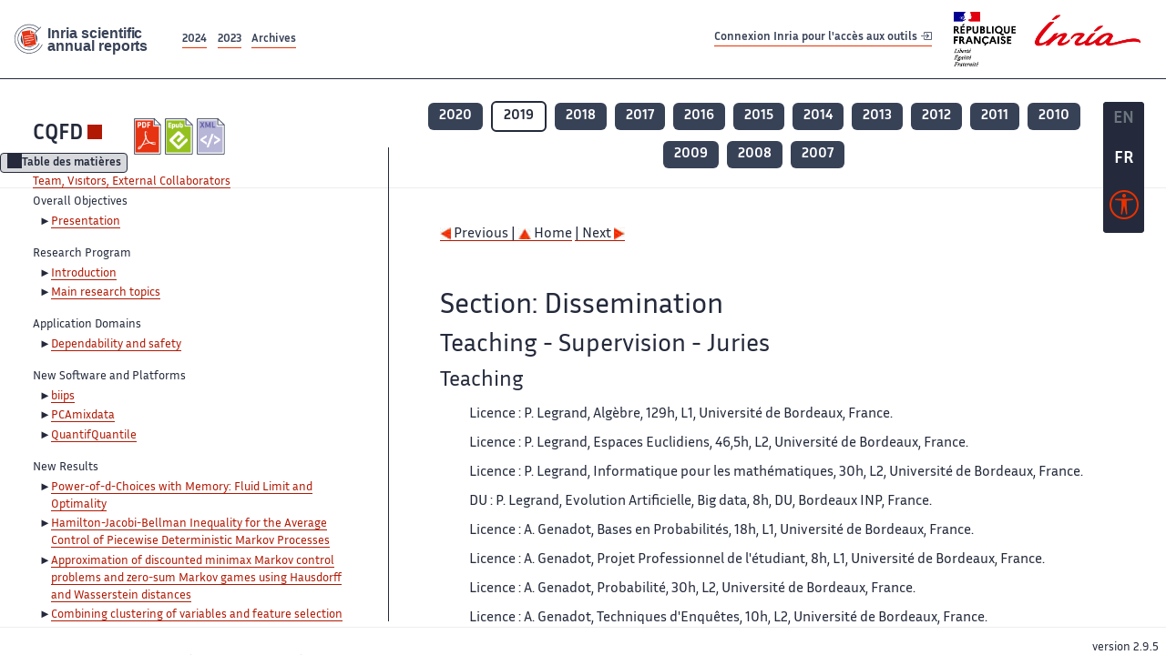

--- FILE ---
content_type: text/html; charset=UTF-8
request_url: https://radar.inria.fr/report/2019/cqfd/uid86.html
body_size: 8198
content:
<!DOCTYPE html>
<html lang="fr">
	<head>
		<meta charset="UTF-8">
		<title>
			 CQFD - 2019  - Rapport annuel d'activité 		</title>
		<meta name="viewport" content="width=device-width, initial-scale=1">
		<meta name="description" content="">
		<meta property="og:url" content="">
		<meta name="author" content="">
		<meta name="Keywords" content="">
		<meta name="Robots" content="">
					<link rel="shorticut icon" href="/images/favicon.ico">
			<link rel="stylesheet" href="/fonts/InriaSansWeb/fonts.css"/>
			<link rel="stylesheet" href="/build/app.c98f9684.css">
			<link rel="stylesheet" href="/build/accessconfig-css.d2939d14.css">

							<script src="/build/runtime.c74bae4c.js" defer></script><script src="/build/450.50132919.js" defer></script><script src="/build/625.5c116b42.js" defer></script><script src="/build/760.5f177bf5.js" defer></script><script src="/build/585.4025f623.js" defer></script><script src="/build/app.9d54d9e5.js" defer></script>
			<script src="/build/177.e6786253.js" defer></script><script src="/build/accessconfig-js.583128eb.js" defer></script>
				    <!-- extra head for year 2019-->
    <script id="MathJax-script" defer src="https://cdn.jsdelivr.net/npm/mathjax@3/es5/tex-mml-chtml.js"></script>
    <script src="/build/hide-button.536b20e4.js" defer></script>
            <link rel="stylesheet" href="/build/raweb.b7cc174e.css">
        <!-- end extra head -->

	</head>
	<body id="body">

		<nav role="navigation" id="nav-quick-access">
    <ul class="list-unstyled">
        <li><a class="quick-access-link" href="#main-content">Contenu principal</a></li>
        <li><a class="quick-access-link" href="/sitemap">Plan du site</a></li>
        <li><a class="quick-access-link" href="/accessibilite">Accessibilité</a></li>
        <li><a class="quick-access-link" href="/search">Rechercher</a></li>
    </ul>
</nav>

		<div id="settings" class="d-flex flex-column">
                        <a id= "change-to-lang" title=" EN: utiliser la langue anglaise"
               href="/change-locale/en"
               class=" text-decoration-none border-0  fs-19px">
                <span class="fw-bold  text-secondary ">EN</span>
            </a>
                                <span id= "current-lang" class="current-lang fw-bold  text-white text-decoration-none border-0  fs-19px"
                  title="Langue actuelle fr">FR</span>
                <div id="accessconfig" data-accessconfig-buttonname="Paramètres d&#039;accessibilité"
         data-accessconfig-params='{ "Prefix" : "a42-ac", "ContainerClass" : "","ModalCloseButton" : "","ModalTitle" : "","FormFieldset" : "","FormFieldsetLegend" : "","FormRadio" : "", "Justification": false, "Contrast": false}'>
        <button title="Accessibilité" class="bg-transparent border-0 "
                data-accessconfig-button="true">
            <i aria-hidden="true"  class="bi bi-universal-access-circle a11y-icon"></i>
        </button>
    </div>
</div>
		<div id="radar-rex-app">
			<nav role="navigation" id="nav-quick-access">
    <ul class="list-unstyled">
        <li><a class="quick-access-link" href="#main-content">Contenu principal</a></li>
        <li><a class="quick-access-link" href="/sitemap">Plan du site</a></li>
        <li><a class="quick-access-link" href="/accessibilite">Accessibilité</a></li>
        <li><a class="quick-access-link" href="/search">Rechercher</a></li>
    </ul>
</nav>

			<div id="settings" class="d-flex flex-column">
                        <a id= "change-to-lang" title=" EN: utiliser la langue anglaise"
               href="/change-locale/en"
               class=" text-decoration-none border-0  fs-19px">
                <span class="fw-bold  text-secondary ">EN</span>
            </a>
                                <span id= "current-lang" class="current-lang fw-bold  text-white text-decoration-none border-0  fs-19px"
                  title="Langue actuelle fr">FR</span>
                <div id="accessconfig" data-accessconfig-buttonname="Paramètres d&#039;accessibilité"
         data-accessconfig-params='{ "Prefix" : "a42-ac", "ContainerClass" : "","ModalCloseButton" : "","ModalTitle" : "","FormFieldset" : "","FormFieldsetLegend" : "","FormRadio" : "", "Justification": false, "Contrast": false}'>
        <button title="Accessibilité" class="bg-transparent border-0 "
                data-accessconfig-button="true">
            <i aria-hidden="true"  class="bi bi-universal-access-circle a11y-icon"></i>
        </button>
    </div>
</div>
			<div class="d-flex flex-column align-items-stretch wrapper">
				<header>
					<nav role="navigation" class="navbar navbar-expand-lg navbar-light bg-white border-top-0 border-end-0 border-start-0 navbarHtmlContent navbar-desktop-nav">
	<div class="container-fluid">
		<a class="navbar-brand border-white navbar-brand-link" href="/" title="Page d&#039;accueil - Rapports scientifiques annuels Inria"><img lang="en" src="/build/images/REx_icon.svg" class="logoRexRadarExploitation" alt="Inria scientific annual reports"></a>
		<button id="offcanvas-main-menu-button" class="navbar-toggler shadow-none btn-navbar-toogler border-white" data-bs-toggle="offcanvas" data-bs-target="#offcanvas-main-menu" title="Voir le menu" aria-controls="offcanvas-main-menu">
			<span class="navbar-toggler-icon"></span>
		</button>

		<div class="collapse navbar-collapse">
			<ul class="navbar-nav me-auto mb-2 mb-lg-0 d-flex flex-row archive-list-year">
                   <li class="nav-item mt-3">
            <a class="fw-bold nav-link underlineHref"
               href="/archive/2024"
               title="2024 annual reports">
                2024
            </a>
        </li>
             
              
                   <li class="nav-item mt-3">
            <a class="fw-bold nav-link underlineHref"
               href="/archive/2023"
               title="2023 annual reports">
                2023
            </a>
        </li>
             
              
        <li class="nav-item mt-3">
        <a class="nav-link fw-bold underlineHref" href="/archives"
           title="Toutes les archives">
            Archives        </a>
    </li>
</ul>
										<a id="login-link" href="/casauth" class="underlineHref fw-bold mb-4 me-4 navbar-brand mt-3 tools-link">
					Connexion Inria pour l&#039;accès aux outils
					<i aria-hidden="true" class="bi bi-box-arrow-in-right"></i>
				</a>
						<a class="navbar-brand logo-inria" href="https://www.inria.fr/fr" target="_blank">
				<img src="/images/RF-Inria_Logo_RVB.png" class="logoInria img-fluid" alt="Logo République Française Liberté Egalité Fraternité Inria">
			</a>
		</div>


	</div>
</nav>
<nav role="navigation" class="offcanvas offcanvas-start" data-bs-scroll="true" tabindex="-1" id="offcanvas-main-menu" aria-label="Main navigation">
	<div class="offcanvas-header">
		<a class="navbar-brand border-white" href="/" title="Page d&#039;accueil - Rapports scientifiques annuels Inria"><img src="/build/images/REx_icon.svg" lang="en" class="logoRexRadarExploitation" alt="Rapports annuels scientifique Inria"></a>
		<a target="_blank" href="https://www.inria.fr/fr" class="border-white fw-bold color-gris-fonce logo-inria" title="Inria home page}">
                        <img src="/images/RF-Inria_Logo_RVB.png" class="logoInria" alt="Inria">

        </a>
	</div>
	<div class="offcanvas-body">
		<ul class="list-group list-group-flush">
							<li class="list-group-item color-gris-fonce mt-2">
					<a href="/casauth" class="btn btn-primary shadow-none btn-sm w-100 border-0 bg-color-gris-fonce">
						Connexion Inria pour l&#039;accès aux outils
						<i aria-hidden="true" class="bi bi-box-arrow-in-right"></i>
					</a>
				</li>
						<li class="list-group-item fw-bold color-gris-fonce">
				<button data-bs-toggle="collapse" class="btn btn-light" data-bs-target="#ra-explanation-in-menu" aria-expanded="false" aria-controls="ra-explanation-in-menu">À propos des rapports d'activité					<i class="bi bi-chevron-down float-end mt-1 ms-3"></i>
				</button>

				<div class="collapse" id="ra-explanation-in-menu">
					<p class="p-2">
						Les équipes de recherche d&#039;Inria produisent un rapport d&#039;activité annuel présentant leurs activités et leurs résultats de l&#039;année. Ces rapports incluent les membres de l&#039;équipe, le programme scientifique, le logiciel développé par l&#039;équipe et les nouveaux résultats de l&#039;année. Le rapport décrit également les subventions, les contrats et les activités de diffusion et d&#039;enseignement. Enfin, le rapport donne la liste des publications de l&#039;année.					</p>
				</div>
			</li>
			<li class="list-group-item fw-bold color-gris-fonce">
				<button data-bs-toggle="collapse" class="btn btn-light" data-bs-target="#list-archive-mobile-menu" aria-expanded="false" aria-controls="list-archive-mobile-menu">Accès aux archives des rapports					<i class="bi bi-chevron-down float-end mt-1 ms-3"></i>
				</button>
			</li>
			<li class="collapse list-group-item " id="list-archive-mobile-menu">
				<div class="d-flex flex-wrap text-center year-short-list">
											<a class="nav-link fw-bold border-white color-rouge-fonce" href="/archive/2024" title="Rapports annuels 2024">
							2024
						</a>
											<a class="nav-link fw-bold border-white color-rouge-fonce" href="/archive/2023" title="Rapports annuels 2023">
							2023
						</a>
											<a class="nav-link fw-bold border-white color-rouge-fonce" href="/archive/2022" title="Rapports annuels 2022">
							2022
						</a>
											<a class="nav-link fw-bold border-white color-rouge-fonce" href="/archive/2021" title="Rapports annuels 2021">
							2021
						</a>
											<a class="nav-link fw-bold border-white color-rouge-fonce" href="/archive/2020" title="Rapports annuels 2020">
							2020
						</a>
									</div>
				<div class="list-group-item color-gris-fonce mt-2">
					<a href="/archives" class="fw-bold border-white color-gris-fonce">Toutes les archives</a>
				</div>
			</li>

						<li class="list-group-item color-gris-fonce mt-2">
				<a href="/sitemap" class="border-white fw-bold color-gris-fonce">Plan du site</a>
			</li>
			<li class="list-group-item color-gris-fonce mt-2">
				<a href="/mentions-legales" class="border-white fw-bold color-gris-fonce">Mentions légales</a>
			</li>
			<li class="list-group-item color-gris-fonce mt-2">
				<a href="/accessibilite" class="border-white fw-bold color-gris-fonce">Accessibilité
					- non
					                    conforme</a>
			</li>
			<li class="list-group-item mt-2">
				<div id="accessconfig-mobile" data-accessconfig-buttonname="Paramètres d’accessibilité" data-accessconfig-params='{ "Prefix" : "a42-ac", "ContainerClass" : "","ModalCloseButton" : "","ModalTitle" : "","FormFieldset" : "","FormFieldsetLegend" : "","FormRadio" : ""}'>
					<button class="bg-transparent border-0 fw-bold color-gris-fonce " data-accessconfig-button="true">
						<i aria-hidden="true" class="bi bi-universal-access-circle a11y-icon"></i>
						Paramètres d&#039;accessibilité
					</button>
				</div>

			</li>
			<li class="list-group-item fw-bold color-gris-fonce mt-2">
				<div class="d-flex flex-wrap justify-content-between">
																		<a href="/change-locale/en" class="text-decoration-none border-0" title="">
								<p class="fw-bold  color-rouge-fonce ">FRANCAIS</p>
							</a>
							|
							<a href="/change-locale/en" class="text-decoration-none border-0" title="Traduire en Anglais">
								<p class="fw-bold  color-rouge-fonce  float-end me-3">ANGLAIS</p>
							</a>
																										</div>

			</li>
		</ul>
	</div>
</nav>
									</header>
								<main id="main-content" class="scrollable-zone">     <div id="report-header" class="container-fluid hidden-in-mobile-view report-header">
        <div id="report-info-wrapper" class="row">
            <div class="col-lg-4">
                <div class="report-links">
                    <a href="https://inria.fr/en/cqfd" class="fw-bold border-white link-to-team-site"
                       lang="fr" target="_blank"
                       title="Site web de l&#039;équipe CQFD">CQFD</a>
                    <section
        class="report-document-section"
     aria-label="Documents du rapport cqfd 2019"
     title="Documents du rapport cqfd 2019">
    <ul class="document-list">
                                            <li>
                    <a href="/rapportsactivite/RA2019/cqfd/cqfd.pdf" target="_blank"  title="version PDF" class="border-white">
                        <img src="/images/Pdf_picto_x2.png"
                             alt="version PDF"
                             class="picto-document me-1">
                    </a>
                </li>
                                                                                    <li>
                    <a href="/rapportsactivite/RA2019/cqfd/cqfd.epub"
                       title="Version ePub"
                       class="border-white">
                        <img src=" /images/Epub_picto_x2.png"
                             alt="Version ePub" class="picto-document me-1">
                    </a>
                </li>
                                                                                                                                <li>
                    <a href="/rapportsactivite/RA2019/cqfd/cqfd.xml" target="_blank" title="Version XML"
                       class="border-white">
                        <img src="/images/Xml_picto_x2.png"
                             alt="Version XML" class="picto-document me-1">
                    </a>
                </li>
                        </ul>
</section>


                </div>
            </div>
            <div class="col">
                    <nav role='navigation'
         class="text-center report-year-list"
         aria-label="Rapports de l&#039;équipe cqfd par année">
        <ul class="list-unstyled">
                                                <li class="unselected-year d-inline-flex">
                        <a href="/report/2020/cqfd" title="2020 (nouvel onglet) "
                           class="text-white border-0 fw-bold text-decoration-none" target="_blank">2020</a>
                    </li>
                                                                <li class="selected-year d-inline-flex" title="cqfd 2019: année sélectionnée">
                        <span class="border-0 fw-bold text-decoration-none">2019</span>
                    </li>
                                                                <li class="unselected-year d-inline-flex">
                        <a href="/report/2018/cqfd" title="2018 (nouvel onglet) "
                           class="text-white border-0 fw-bold text-decoration-none" target="_blank">2018</a>
                    </li>
                                                                <li class="unselected-year d-inline-flex">
                        <a href="/report/2017/cqfd" title="2017 (nouvel onglet) "
                           class="text-white border-0 fw-bold text-decoration-none" target="_blank">2017</a>
                    </li>
                                                                <li class="unselected-year d-inline-flex">
                        <a href="/report/2016/cqfd" title="2016 (nouvel onglet) "
                           class="text-white border-0 fw-bold text-decoration-none" target="_blank">2016</a>
                    </li>
                                                                <li class="unselected-year d-inline-flex">
                        <a href="/report/2015/cqfd" title="2015 (nouvel onglet) "
                           class="text-white border-0 fw-bold text-decoration-none" target="_blank">2015</a>
                    </li>
                                                                <li class="unselected-year d-inline-flex">
                        <a href="/report/2014/cqfd" title="2014 (nouvel onglet) "
                           class="text-white border-0 fw-bold text-decoration-none" target="_blank">2014</a>
                    </li>
                                                                <li class="unselected-year d-inline-flex">
                        <a href="/report/2013/cqfd" title="2013 (nouvel onglet) "
                           class="text-white border-0 fw-bold text-decoration-none" target="_blank">2013</a>
                    </li>
                                                                <li class="unselected-year d-inline-flex">
                        <a href="/report/2012/cqfd" title="2012 (nouvel onglet) "
                           class="text-white border-0 fw-bold text-decoration-none" target="_blank">2012</a>
                    </li>
                                                                <li class="unselected-year d-inline-flex">
                        <a href="/report/2011/cqfd" title="2011 (nouvel onglet) "
                           class="text-white border-0 fw-bold text-decoration-none" target="_blank">2011</a>
                    </li>
                                                                <li class="unselected-year d-inline-flex">
                        <a href="/report/2010/cqfd" title="2010 (nouvel onglet) "
                           class="text-white border-0 fw-bold text-decoration-none" target="_blank">2010</a>
                    </li>
                                                                <li class="unselected-year d-inline-flex">
                        <a href="/report/2009/cqfd" title="2009 (nouvel onglet) "
                           class="text-white border-0 fw-bold text-decoration-none" target="_blank">2009</a>
                    </li>
                                                                <li class="unselected-year d-inline-flex">
                        <a href="/report/2008/cqfd" title="2008 (nouvel onglet) "
                           class="text-white border-0 fw-bold text-decoration-none" target="_blank">2008</a>
                    </li>
                                                                <li class="unselected-year d-inline-flex">
                        <a href="/report/2007/cqfd" title="2007 (nouvel onglet) "
                           class="text-white border-0 fw-bold text-decoration-none" target="_blank">2007</a>
                    </li>
                                    </ul>
    </nav>

            </div>
        </div>
    </div>
    <span id="button-toggle-toc-wrapper" class="hidden-in-mobile-view">
            <button id="button-toggle-toc"
                    class="hide-button btn shadow-none btn-sm"
                    data-element-id="ra-toc"
                    data-initial-state="open"
                    data-open-title="Table des matières"
                    data-aria-label-open="Ouvrir la table des matières"
                    data-close-title="Table des matières"
                    data-aria-label-close="Fermer la table des matières"
            ></button>
        </span>

        <div id="toc-in-mobile-view"
     class="show-in-mobile-view">
    <div class="d-flex flex-wrap justify-content-between ">
        <h5 class="mt-2"><a href="" class="fw-bold border-white"
                            title="Site web de l&#039;équipe cqfd%"
                            target="_blank">CQFD - 2019 </a></h5>
        <nav role="navigation" aria-label="Accès au sommaire">
            <button class="btn btn-danger btn-sm shadow-none bg-transparent text-dark float-end fw-bold mt-1 border-2 rounded border-color-orange-inria"
                    data-bs-toggle="offcanvas" data-bs-target="#mobile-menu-html-content"

                    aria-controls="mobile-menu-html-content">Sommaire</button>
        </nav>
    </div>
    <div class="offcanvas offcanvas-end"
         aria-label="Table des matières"
         tabindex="-1"
         id="mobile-menu-html-content">
        <div class="offcanvas-header">
            <h5 lang="fr"><a href="" class="fw-bold border-white"
                                                   title="Site web de l&#039;équipe cqfd%"
                                                   target="_blank">CQFD - 2019 </a>
            </h5>
            <button type="button" class="btn-close text-reset" data-bs-dismiss="offcanvas"
                    aria-label="Fermer"></button>
        </div>
        <div class="offcanvas-body">
            <div class="tdmdiv">
      <div class="logo">
        <a href="http://www.inria.fr">
          <img alt="Inria" src="/rapportsactivite/RA2019/cqfd/../static/img/icons/logo_INRIA-coul.jpg" style="align:bottom; border:none"></img>
        </a>
      </div>
      <div class="TdmEntry">
        <div class="tdmentete">
          <a href="uid0.html">Project-Team Cqfd</a>
        </div>
        <span>
          <a href="uid1.html">Team, Visitors, External Collaborators</a>
        </span>
      </div>
      <div class="TdmEntry">Overall Objectives<ul><li><a href="./uid3.html">Presentation</a></li></ul></div>
      <div class="TdmEntry">Research Program<ul><li><a href="uid8.html&#xA;&#x9;&#x9;  ">Introduction</a></li><li><a href="uid9.html&#xA;&#x9;&#x9;  ">Main research topics</a></li></ul></div>
      <div class="TdmEntry">Application Domains<ul><li><a href="uid13.html&#xA;&#x9;&#x9;  ">Dependability and safety</a></li></ul></div>
      <div class="TdmEntry">New Software and Platforms<ul><li><a href="uid15.html&#xA;&#x9;&#x9;  ">biips</a></li><li><a href="uid19.html&#xA;&#x9;&#x9;  ">PCAmixdata</a></li><li><a href="uid22.html&#xA;&#x9;&#x9;  ">QuantifQuantile</a></li></ul></div>
      <div class="TdmEntry">New Results<ul><li><a href="uid26.html&#xA;&#x9;&#x9;  ">Power-of-d-Choices with Memory: Fluid Limit and Optimality</a></li><li><a href="uid27.html&#xA;&#x9;&#x9;  ">Hamilton-Jacobi-Bellman Inequality for the Average Control of Piecewise Deterministic Markov Processes</a></li><li><a href="uid28.html&#xA;&#x9;&#x9;  ">Approximation of discounted minimax Markov control problems and zero-sum Markov games using Hausdorff and Wasserstein distances</a></li><li><a href="uid29.html&#xA;&#x9;&#x9;  "> Combining clustering of variables and feature selection using random forests: the CoV/VSURF procedure</a></li><li><a href="uid30.html&#xA;&#x9;&#x9;  ">Statistical model choice including variable selection based on variable importance: A relevant way for biomarkers selection to predict meat tenderness</a></li><li><a href="uid31.html&#xA;&#x9;&#x9;  ">Genome sequencing for rightward hemispheric language dominance</a></li><li><a href="uid32.html&#xA;&#x9;&#x9;  ">An Original Methodology for the Selection of Biomarkers of Tenderness in Five Different Muscles</a></li><li><a href="uid33.html&#xA;&#x9;&#x9;  ">New Approach Studying Interactions Regarding Trade-Off between Beef Performances and Meat Qualities</a></li><li><a href="uid34.html&#xA;&#x9;&#x9;  ">Impact of Speller Size on a Visual P300 Brain-Computer Interface (BCI) System under Two Conditions of Constraint for Eye Movement</a></li><li><a href="uid35.html&#xA;&#x9;&#x9;  ">High-Dimensional Multi-Block Analysis of Factors Associated with Thrombin Generation Potential</a></li><li><a href="uid36.html&#xA;&#x9;&#x9;  ">Multiple‐output quantile regression through optimal quantization</a></li><li><a href="uid37.html&#xA;&#x9;&#x9;  ">Artificial evolution, fractal analysis and applications</a></li><li><a href="uid38.html&#xA;&#x9;&#x9;  ">Self-affinity of an Aircraft Pilot's Gaze Direction as a Marker of Visual Tunneling
</a></li><li><a href="uid39.html&#xA;&#x9;&#x9;  ">Filtering-based Analysis Comparing the DFA with the CDFA
for Wide Sense Stationary Processes</a></li><li><a href="uid40.html&#xA;&#x9;&#x9;  ">2D Fourier Transform Based Analysis Comparing the DFA with the
DMA</a></li><li><a href="uid41.html&#xA;&#x9;&#x9;  ">Interpréter les Fonctions de Fluctuation du DFA et du DMA
comme le Résultat d'un Filtrage</a></li><li><a href="uid42.html&#xA;&#x9;&#x9;  ">A perturbation analysis of stochastic
matrix Riccati diffusions</a></li><li><a href="uid43.html&#xA;&#x9;&#x9;  ">On the stability of matrix-valued
Riccati diffusions</a></li><li><a href="uid44.html&#xA;&#x9;&#x9;  ">A variational approach to nonlinear
and interacting diffusions</a></li><li><a href="uid45.html&#xA;&#x9;&#x9;  ">An explicit Floquet-type
representation of Riccati aperiodic exponential semigroups</a></li><li><a href="uid46.html&#xA;&#x9;&#x9;  ">Uniform propagation of chaos and
creation of
chaos for a class of nonlinear diffusions</a></li><li><a href="uid47.html&#xA;&#x9;&#x9;  ">Stability Properties of Systems of
Linear Stochastic Differential Equations with Random Coefficients</a></li><li><a href="uid48.html&#xA;&#x9;&#x9;  ">On One-Dimensional Riccati Diffusions</a></li><li><a href="uid49.html&#xA;&#x9;&#x9;  ">Adaptive Approximate Bayesian
Computational Particle Filters for Underwater Terrain-Aided Navigation.</a></li><li><a href="uid50.html&#xA;&#x9;&#x9;  ">Inference for conditioned Galton-Watson trees
from their Harris path</a></li></ul></div>
      <div class="TdmEntry">Bilateral Contracts and Grants with Industry<ul><li><a href="uid52.html&#xA;&#x9;&#x9;  ">Bilateral Contracts with Industry</a></li></ul></div>
      <div class="TdmEntry">Partnerships and Cooperations<ul><li><a href="uid57.html&#xA;&#x9;&#x9;  ">National Initiatives</a></li><li><a href="uid64.html&#xA;&#x9;&#x9;  ">European Initiatives</a></li><li><a href="uid72.html&#xA;&#x9;&#x9;  ">International Initiatives</a></li><li><a href="uid74.html&#xA;&#x9;&#x9;  ">International Research Visitors</a></li></ul></div>
      <div class="TdmEntry">Dissemination<ul><li><a href="uid78.html&#xA;&#x9;&#x9;  ">Promoting Scientific Activities</a></li><li class="tdmActPage"><a href="uid86.html&#xA;&#x9;&#x9;  ">Teaching - Supervision - Juries</a></li><li><a href="uid115.html&#xA;&#x9;&#x9;  ">Popularization</a></li></ul></div>
      <div class="TdmEntry">
        <div>Bibliography</div>
      </div>
      <div class="TdmEntry">
        <ul>
          <li>
            <a href="bibliography.html" id="tdmbibentyear">Publications of the year</a>
          </li>
          <li>
            <a href="bibliography.html#References" id="tdmbibentfoot">References in notes</a>
          </li>
        </ul>
      </div>
    </div>
        </div>
    </div>
</div>
    <div class="show-in-mobile-view">
            <nav role='navigation'
         class="text-center report-year-list"
         aria-label="Rapports de l&#039;équipe cqfd par année">
        <ul class="list-unstyled">
                                                <li class="unselected-year d-inline-flex">
                        <a href="/report/2020/cqfd" title="2020 (nouvel onglet) "
                           class="text-white border-0 fw-bold text-decoration-none" target="_blank">2020</a>
                    </li>
                                                                <li class="selected-year d-inline-flex" title="cqfd 2019: année sélectionnée">
                        <span class="border-0 fw-bold text-decoration-none">2019</span>
                    </li>
                                                                <li class="unselected-year d-inline-flex">
                        <a href="/report/2018/cqfd" title="2018 (nouvel onglet) "
                           class="text-white border-0 fw-bold text-decoration-none" target="_blank">2018</a>
                    </li>
                                                                <li class="unselected-year d-inline-flex">
                        <a href="/report/2017/cqfd" title="2017 (nouvel onglet) "
                           class="text-white border-0 fw-bold text-decoration-none" target="_blank">2017</a>
                    </li>
                                                                <li class="unselected-year d-inline-flex">
                        <a href="/report/2016/cqfd" title="2016 (nouvel onglet) "
                           class="text-white border-0 fw-bold text-decoration-none" target="_blank">2016</a>
                    </li>
                                                                <li class="unselected-year d-inline-flex">
                        <a href="/report/2015/cqfd" title="2015 (nouvel onglet) "
                           class="text-white border-0 fw-bold text-decoration-none" target="_blank">2015</a>
                    </li>
                                                                <li class="unselected-year d-inline-flex">
                        <a href="/report/2014/cqfd" title="2014 (nouvel onglet) "
                           class="text-white border-0 fw-bold text-decoration-none" target="_blank">2014</a>
                    </li>
                                                                <li class="unselected-year d-inline-flex">
                        <a href="/report/2013/cqfd" title="2013 (nouvel onglet) "
                           class="text-white border-0 fw-bold text-decoration-none" target="_blank">2013</a>
                    </li>
                                                                <li class="unselected-year d-inline-flex">
                        <a href="/report/2012/cqfd" title="2012 (nouvel onglet) "
                           class="text-white border-0 fw-bold text-decoration-none" target="_blank">2012</a>
                    </li>
                                                                <li class="unselected-year d-inline-flex">
                        <a href="/report/2011/cqfd" title="2011 (nouvel onglet) "
                           class="text-white border-0 fw-bold text-decoration-none" target="_blank">2011</a>
                    </li>
                                                                <li class="unselected-year d-inline-flex">
                        <a href="/report/2010/cqfd" title="2010 (nouvel onglet) "
                           class="text-white border-0 fw-bold text-decoration-none" target="_blank">2010</a>
                    </li>
                                                                <li class="unselected-year d-inline-flex">
                        <a href="/report/2009/cqfd" title="2009 (nouvel onglet) "
                           class="text-white border-0 fw-bold text-decoration-none" target="_blank">2009</a>
                    </li>
                                                                <li class="unselected-year d-inline-flex">
                        <a href="/report/2008/cqfd" title="2008 (nouvel onglet) "
                           class="text-white border-0 fw-bold text-decoration-none" target="_blank">2008</a>
                    </li>
                                                                <li class="unselected-year d-inline-flex">
                        <a href="/report/2007/cqfd" title="2007 (nouvel onglet) "
                           class="text-white border-0 fw-bold text-decoration-none" target="_blank">2007</a>
                    </li>
                                    </ul>
    </nav>

        <section
        class="report-document-section"
     aria-label="Documents du rapport cqfd 2019"
     title="Documents du rapport cqfd 2019">
    <ul class="document-list">
                                            <li>
                    <a href="/rapportsactivite/RA2019/cqfd/cqfd.pdf" target="_blank"  title="version PDF" class="border-white">
                        <img src="/images/Pdf_picto_x2.png"
                             alt="version PDF"
                             class="picto-document me-1">
                    </a>
                </li>
                                                                                    <li>
                    <a href="/rapportsactivite/RA2019/cqfd/cqfd.epub"
                       title="Version ePub"
                       class="border-white">
                        <img src=" /images/Epub_picto_x2.png"
                             alt="Version ePub" class="picto-document me-1">
                    </a>
                </li>
                                                                                                                                <li>
                    <a href="/rapportsactivite/RA2019/cqfd/cqfd.xml" target="_blank" title="Version XML"
                       class="border-white">
                        <img src="/images/Xml_picto_x2.png"
                             alt="Version XML" class="picto-document me-1">
                    </a>
                </li>
                        </ul>
</section>


    </div>

        

    <div class="container-fluid" id="report-content" lang="en">
        <div class="row">
            <div id="ra-toc" class="col-lg-4 left-column">


                <div class="content-html-sidebar">
                    <div class="tdmdiv">
      <div class="logo">
        <a href="http://www.inria.fr">
          <img alt="Inria" src="/rapportsactivite/RA2019/cqfd/../static/img/icons/logo_INRIA-coul.jpg" style="align:bottom; border:none"></img>
        </a>
      </div>
      <div class="TdmEntry">
        <div class="tdmentete">
          <a href="uid0.html">Project-Team Cqfd</a>
        </div>
        <span>
          <a href="uid1.html">Team, Visitors, External Collaborators</a>
        </span>
      </div>
      <div class="TdmEntry">Overall Objectives<ul><li><a href="./uid3.html">Presentation</a></li></ul></div>
      <div class="TdmEntry">Research Program<ul><li><a href="uid8.html&#xA;&#x9;&#x9;  ">Introduction</a></li><li><a href="uid9.html&#xA;&#x9;&#x9;  ">Main research topics</a></li></ul></div>
      <div class="TdmEntry">Application Domains<ul><li><a href="uid13.html&#xA;&#x9;&#x9;  ">Dependability and safety</a></li></ul></div>
      <div class="TdmEntry">New Software and Platforms<ul><li><a href="uid15.html&#xA;&#x9;&#x9;  ">biips</a></li><li><a href="uid19.html&#xA;&#x9;&#x9;  ">PCAmixdata</a></li><li><a href="uid22.html&#xA;&#x9;&#x9;  ">QuantifQuantile</a></li></ul></div>
      <div class="TdmEntry">New Results<ul><li><a href="uid26.html&#xA;&#x9;&#x9;  ">Power-of-d-Choices with Memory: Fluid Limit and Optimality</a></li><li><a href="uid27.html&#xA;&#x9;&#x9;  ">Hamilton-Jacobi-Bellman Inequality for the Average Control of Piecewise Deterministic Markov Processes</a></li><li><a href="uid28.html&#xA;&#x9;&#x9;  ">Approximation of discounted minimax Markov control problems and zero-sum Markov games using Hausdorff and Wasserstein distances</a></li><li><a href="uid29.html&#xA;&#x9;&#x9;  "> Combining clustering of variables and feature selection using random forests: the CoV/VSURF procedure</a></li><li><a href="uid30.html&#xA;&#x9;&#x9;  ">Statistical model choice including variable selection based on variable importance: A relevant way for biomarkers selection to predict meat tenderness</a></li><li><a href="uid31.html&#xA;&#x9;&#x9;  ">Genome sequencing for rightward hemispheric language dominance</a></li><li><a href="uid32.html&#xA;&#x9;&#x9;  ">An Original Methodology for the Selection of Biomarkers of Tenderness in Five Different Muscles</a></li><li><a href="uid33.html&#xA;&#x9;&#x9;  ">New Approach Studying Interactions Regarding Trade-Off between Beef Performances and Meat Qualities</a></li><li><a href="uid34.html&#xA;&#x9;&#x9;  ">Impact of Speller Size on a Visual P300 Brain-Computer Interface (BCI) System under Two Conditions of Constraint for Eye Movement</a></li><li><a href="uid35.html&#xA;&#x9;&#x9;  ">High-Dimensional Multi-Block Analysis of Factors Associated with Thrombin Generation Potential</a></li><li><a href="uid36.html&#xA;&#x9;&#x9;  ">Multiple‐output quantile regression through optimal quantization</a></li><li><a href="uid37.html&#xA;&#x9;&#x9;  ">Artificial evolution, fractal analysis and applications</a></li><li><a href="uid38.html&#xA;&#x9;&#x9;  ">Self-affinity of an Aircraft Pilot's Gaze Direction as a Marker of Visual Tunneling
</a></li><li><a href="uid39.html&#xA;&#x9;&#x9;  ">Filtering-based Analysis Comparing the DFA with the CDFA
for Wide Sense Stationary Processes</a></li><li><a href="uid40.html&#xA;&#x9;&#x9;  ">2D Fourier Transform Based Analysis Comparing the DFA with the
DMA</a></li><li><a href="uid41.html&#xA;&#x9;&#x9;  ">Interpréter les Fonctions de Fluctuation du DFA et du DMA
comme le Résultat d'un Filtrage</a></li><li><a href="uid42.html&#xA;&#x9;&#x9;  ">A perturbation analysis of stochastic
matrix Riccati diffusions</a></li><li><a href="uid43.html&#xA;&#x9;&#x9;  ">On the stability of matrix-valued
Riccati diffusions</a></li><li><a href="uid44.html&#xA;&#x9;&#x9;  ">A variational approach to nonlinear
and interacting diffusions</a></li><li><a href="uid45.html&#xA;&#x9;&#x9;  ">An explicit Floquet-type
representation of Riccati aperiodic exponential semigroups</a></li><li><a href="uid46.html&#xA;&#x9;&#x9;  ">Uniform propagation of chaos and
creation of
chaos for a class of nonlinear diffusions</a></li><li><a href="uid47.html&#xA;&#x9;&#x9;  ">Stability Properties of Systems of
Linear Stochastic Differential Equations with Random Coefficients</a></li><li><a href="uid48.html&#xA;&#x9;&#x9;  ">On One-Dimensional Riccati Diffusions</a></li><li><a href="uid49.html&#xA;&#x9;&#x9;  ">Adaptive Approximate Bayesian
Computational Particle Filters for Underwater Terrain-Aided Navigation.</a></li><li><a href="uid50.html&#xA;&#x9;&#x9;  ">Inference for conditioned Galton-Watson trees
from their Harris path</a></li></ul></div>
      <div class="TdmEntry">Bilateral Contracts and Grants with Industry<ul><li><a href="uid52.html&#xA;&#x9;&#x9;  ">Bilateral Contracts with Industry</a></li></ul></div>
      <div class="TdmEntry">Partnerships and Cooperations<ul><li><a href="uid57.html&#xA;&#x9;&#x9;  ">National Initiatives</a></li><li><a href="uid64.html&#xA;&#x9;&#x9;  ">European Initiatives</a></li><li><a href="uid72.html&#xA;&#x9;&#x9;  ">International Initiatives</a></li><li><a href="uid74.html&#xA;&#x9;&#x9;  ">International Research Visitors</a></li></ul></div>
      <div class="TdmEntry">Dissemination<ul><li><a href="uid78.html&#xA;&#x9;&#x9;  ">Promoting Scientific Activities</a></li><li class="tdmActPage"><a href="uid86.html&#xA;&#x9;&#x9;  ">Teaching - Supervision - Juries</a></li><li><a href="uid115.html&#xA;&#x9;&#x9;  ">Popularization</a></li></ul></div>
      <div class="TdmEntry">
        <div>Bibliography</div>
      </div>
      <div class="TdmEntry">
        <ul>
          <li>
            <a href="bibliography.html" id="tdmbibentyear">Publications of the year</a>
          </li>
          <li>
            <a href="bibliography.html#References" id="tdmbibentfoot">References in notes</a>
          </li>
        </ul>
      </div>
    </div>
                </div>
            </div>
            <div id="ra-content" class="col-lg main-column scrollable-zone mt-3">
                <div class="content-report d-flex flex-column mt-1 ps-4 pe-4">
                    <div class="report-content">
                        <div id="main">
      
      
      <br></br>
      <div class="bottomNavigation">
        <div class="tail_aucentre">
          <a accesskey="P" href="./uid78.html"><img alt="previous" src="/rapportsactivite/RA2019/cqfd/../static/img/icons/previous_motif.jpg" style="align:bottom; border:none"></img> Previous | </a>
          <a accesskey="U" href="./uid0.html"><img alt="up" src="/rapportsactivite/RA2019/cqfd/../static/img/icons/up_motif.jpg" style="align:bottom; border:none"></img>  Home</a>
          <a accesskey="N" href="./uid115.html"> | Next <img alt="next" src="/rapportsactivite/RA2019/cqfd/../static/img/icons/next_motif.jpg" style="align:bottom; border:none"></img></a>
        </div>
        <br></br>
      </div>
      <div id="textepage">
        
        <h2>Section: 
      Dissemination</h2>
        <h3 class="titre3">Teaching - Supervision - Juries</h3>
        <a name="uid87"></a>
        <h4 class="titre4">Teaching</h4>
        <ul class="sanspuceslist">
          <li>
            <p class="notaparagraph"><a name="uid88"> </a>Licence : P. Legrand, Algèbre, 129h, L1, Université de Bordeaux, France.</p>
          </li>
          <li>
            <p class="notaparagraph"><a name="uid89"> </a>Licence : P. Legrand, Espaces Euclidiens, 46,5h, L2, Université de Bordeaux, France.</p>
          </li>
          <li>
            <p class="notaparagraph"><a name="uid90"> </a>Licence : P. Legrand, Informatique pour les mathématiques, 30h, L2, Université de Bordeaux, France.</p>
          </li>
          <li>
            <p class="notaparagraph"><a name="uid91"> </a>DU : P. Legrand, Evolution Artificielle, Big data, 8h, DU, Bordeaux INP, France.</p>
          </li>
          <li>
            <p class="notaparagraph"><a name="uid92"> </a>Licence : A. Genadot, Bases en Probabilités, 18h, L1, Université de Bordeaux, France.</p>
          </li>
          <li>
            <p class="notaparagraph"><a name="uid93"> </a>Licence : A. Genadot, Projet Professionnel de l'étudiant, 8h, L1, Université de Bordeaux, France.</p>
          </li>
          <li>
            <p class="notaparagraph"><a name="uid94"> </a>Licence : A. Genadot, Probabilité, 30h, L2, Université de Bordeaux, France.</p>
          </li>
          <li>
            <p class="notaparagraph"><a name="uid95"> </a>Licence : A. Genadot, Techniques d'Enquêtes, 10h, L2, Université de Bordeaux, France.</p>
          </li>
          <li>
            <p class="notaparagraph"><a name="uid96"> </a>Licence : A. Genadot, Modélisation Statistiques, 16.5h, L3, Université de Bordeaux, France.</p>
          </li>
          <li>
            <p class="notaparagraph"><a name="uid97"> </a>Licence : A. Genadot, Préparation Stage, 15h, L3, Université de Bordeaux, France.</p>
          </li>
          <li>
            <p class="notaparagraph"><a name="uid98"> </a>Licence : A. Genadot, TER, 5h, L3, Université de Bordeaux, France.</p>
          </li>
          <li>
            <p class="notaparagraph"><a name="uid99"> </a>Licence : A. Genadot, Processus, 16.5h, L3, Université de Bordeaux, France.</p>
          </li>
          <li>
            <p class="notaparagraph"><a name="uid100"> </a>Licence : A. Genadot, Statistiques, 20h, L3, Bordeaux INP, France.</p>
          </li>
          <li>
            <p class="notaparagraph"><a name="uid101"> </a>Master : A. Genadot, Savoirs Mathématiques, 81h, M1, Université de Bordeaux et ESPE, France.</p>
          </li>
          <li>
            <p class="notaparagraph"><a name="uid102"> </a>Master : A. Genadot, Martingales, 29h, M1, Université de Bordeaux, France.</p>
          </li>
          <li>
            <p class="notaparagraph"><a name="uid103"> </a>Licence : F. Dufour, Probabilités et statistiques, 70h, first year of école ENSEIRB-MATMECA, Institut Polytechnique de Bordeaux, France.</p>
          </li>
          <li>
            <p class="notaparagraph"><a name="uid104"> </a>Master : F. Dufour, Approche probabiliste et methode de Monte Carlo, 24h, third year of école ENSEIRB-MATMECA, Institut Polytechnique de Bordeaux, France.</p>
          </li>
        </ul>
        <a name="uid105"></a>
        <h4 class="titre4">Supervision</h4>
        <ul class="sanspuceslist">
          <li>
            <p class="notaparagraph"><a name="uid106"> </a>PhD: Hadrien Lorenzo, "Supervised analysis of high dimensional multi block data", supervised by Jérôme Saracco (CQFD) and Rodolphe Thebaut (Inserm), thesis defense: 27/11/19 in Bordeaux.</p>
          </li>
          <li>
            <p class="notaparagraph"><a name="uid107"> </a>PhD in progress: Alex Mourer, "Variables importance in clustering", CIFRE Safran Aircraft Engines, supervised by Jérôme Lacaille (Safran), Madalina Olteanou (SAMM, Paris1), Alex Mourer (doctorant), Marie Chavent (CQFD).</p>
          </li>
          <li>
            <p class="notaparagraph"><a name="uid108"> </a>PhD in progress: de Nathanaël Randriamihamison, "Contiguity Constrained Hierarchical Agglomerative Clustering for Hi-C data analysis", supervised by Nathalie Vialaneix (MIAT, INRA Toulouse), Pierre Neuvial (IMT, CNRS), Marie Chavent (CQFD) .</p>
          </li>
          <li>
            <p class="notaparagraph"><a name="uid109"> </a>PhD in progress: Alexandre Conanec, "Modulation et optimisation statistique de données multi-tableaux : modélisation des facteurs de variations dans la gestion des compromis entre différents jeux de données", supervised by Marie Chavent(CQFD), Jérôme Saracco (CQFD), Marie-Pierre Ellies (INRA).</p>
          </li>
          <li>
            <p class="notaparagraph"><a name="uid110"> </a>PhD in progress: Loic Labache , "Création d’un atlas cérébral évolutif de régions fonctionnelles définies à partir d’une cohorte de 297 sujets ayant effectués 20 tâches cognitives en IRMf ", supervised by Jérôme Saracco (CQFD), Marc Joliot (CEA).</p>
          </li>
          <li>
            <p class="notaparagraph"><a name="uid111"> </a>PhD in progress: Tiffany Cherchi, “Automated optimal fleet management policy for airborne equipment”, Montpellier University, since 2017, supervised by B. De Saporta and F. Dufour.</p>
          </li>
          <li>
            <p class="notaparagraph"><a name="uid112"> </a>PhD in progress: Bastien Berthelot, “Algorithmes de traitement du signal pour l'extraction de signatures robustes sur des
bio-signaux”, CIFRE THALES, supervised by P. Legrand.</p>
          </li>
          <li>
            <p class="notaparagraph"><a name="uid113"> </a>PhD in progress: Jimmy Bondu, “Classication de trajectoires d'objets par apprentissage.”, CIFRE THALES, supervised by P. Legrand.</p>
          </li>
          <li>
            <p class="notaparagraph"><a name="uid114"> </a>PhD in progress: Camille Palmier , “Nouvelles approches de fusion multi-capteurs par filtrage particulaire pour le recalage de navigation inertielle par corrélation de cartes”, CIFRE, supervised by P. Del Moral, Dann Laneuville (NavalGroup) and Karim Dahia (ONERA)</p>
          </li>
        </ul>
      </div>
      
      <br></br>
      <div class="bottomNavigation">
        <div class="tail_aucentre">
          <a accesskey="P" href="./uid78.html"><img alt="previous" src="/rapportsactivite/RA2019/cqfd/../static/img/icons/previous_motif.jpg" style="align:bottom; border:none"></img> Previous | </a>
          <a accesskey="U" href="./uid0.html"><img alt="up" src="/rapportsactivite/RA2019/cqfd/../static/img/icons/up_motif.jpg" style="align:bottom; border:none"></img>  Home</a>
          <a accesskey="N" href="./uid115.html"> | Next <img alt="next" src="/rapportsactivite/RA2019/cqfd/../static/img/icons/next_motif.jpg" style="align:bottom; border:none"></img></a>
        </div>
        <br></br>
      </div>
    </div>
                    </div>
                </div>
            </div>
        </div>
    </div>
					</main>
				</div>
				<footer class="p-2 mt-2">
					<div class="d-flex flex-wrap gap-3">
	<nav role="navigation" id="footer-nav" class="flex-grow-1" aria-label="Footer">
		<ul>
			<li><a class="ms-3"href="/sitemap">Plan du site</a></li>
			<li><a class="ms-3"href="/mentions-legales">Mentions légales</a></li>

			<li><a lang="fr" class="ms-3"href="/accessibilite">Accessibilité : partiellement conforme</a></li>
		</ul>
	</nav>

	<p id="product-version" class="ml-auto">version
		2.9.5</p>

</div>
				</footer>
			</div>

		</body>
	</html>
